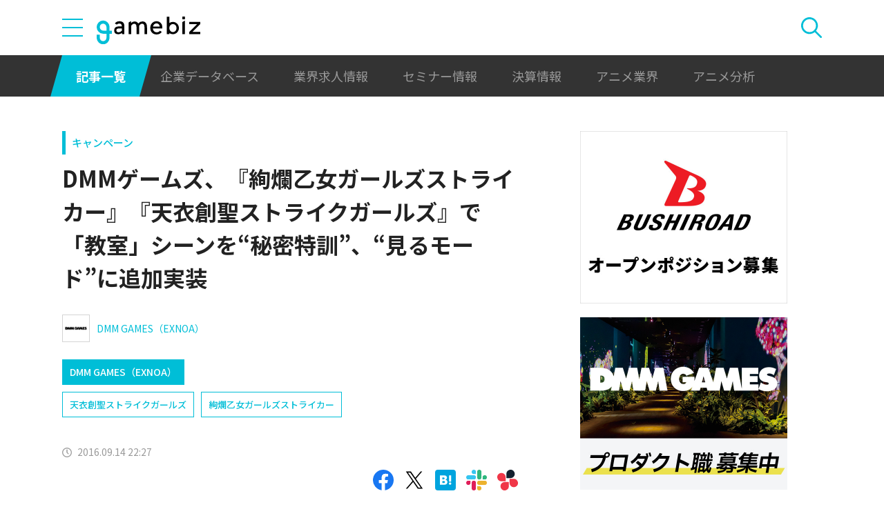

--- FILE ---
content_type: text/html; charset=UTF-8
request_url: https://gamebiz.jp/news/169179
body_size: 13344
content:
<!DOCTYPE html>
<html lang="ja">
<head>
    
    <!-- Google Tag Manager -->
    <script>(function(w,d,s,l,i){w[l]=w[l]||[];w[l].push({'gtm.start':new Date().getTime(),event:'gtm.js'});var f=d.getElementsByTagName(s)[0],j=d.createElement(s),dl=l!='dataLayer'?'&l='+l:'';j.async=true;j.src='https://www.googletagmanager.com/gtm.js?id='+i+dl;f.parentNode.insertBefore(j,f);})(window,document,'script','dataLayer','GTM-MZ9ZXJH');</script>
    <!-- End Google Tag Manager -->
    
<meta charset="utf-8"><meta http-equiv="X-UA-Compatible" content="IE=edge" />
<meta name="viewport" content="width=device-width, initial-scale=1.0, user-scalable=no" />
<title>DMMゲームズ、『絢爛乙女ガールズストライカー』『天衣創聖ストライクガールズ』で「教室」シーンを“秘密特訓”、“見るモード”に追加実装 | gamebiz</title>
<meta name="description" content="DMMゲームズは、『絢爛乙女ガールズストライカー』、『天衣創聖ストライクガールズ』において、本日9月14日に、「教室」シーンを“秘密特訓”および“見るモード”に追加実装することを発表した。また、SSR排出率が超絶アップの特別ガチャ天衣神聖祭では、 前回の天衣極聖祭で好評だったため、 “小麦色のリリム“を含めたオマケ付きでの開催となる。天衣神聖祭11連ガチャ、 および今回限定の4連ガチャには人気投…"/>
<meta name="keywords" content="Social,ゲーム,インフォ,SocialGameInfo,最新情報,人気アプリ,gamebiz,DMMゲームズ、『絢爛乙女ガールズストライカー』『天衣創聖ストライクガールズ』で「教室」シーンを“秘密特訓”、“見るモード”に追加実装"/>
<meta name="viewport" content="width=device-width,initial-scale=1.0,minimum-scale=1.0,user-scalable=no">
<meta name="format-detection" content="telephone=no, email=no, address=no">
<link href="/favicon.ico?1746614308" type="image/x-icon" rel="icon"><link href="/favicon.ico?1746614308" type="image/x-icon" rel="shortcut icon"><link href="/img/apple-touch-icon.png?1746614308" rel="apple-touch-icon-precomposed"><link rel="alternate" type="application/rss+xml" title="gamebiz【ゲームビズ】" href="https://gamebiz.jp/feed.rss" />
<meta property="og:title" content="DMMゲームズ、『絢爛乙女ガールズストライカー』『天衣創聖ストライクガールズ』で「教室」シーンを“秘密特訓”、“見るモード”に追加実装 | gamebiz"/>
<meta property="og:type" content="article"/>
<meta property="og:url" content="https://gamebiz.jp/news/169179"/>
<meta property="og:image" content="https://i3.gamebiz.jp/images/original/183533251357d90c21a975e0025.jpg"/>
<meta property="og:site_name" content="gamebiz【ゲームビズ】"/>
<meta property="og:description" content="DMMゲームズは、『絢爛乙女ガールズストライカー』、『天衣創聖ストライクガールズ』において、本日9月14日に、「教室」シーンを“秘密特訓”および“見るモード”に追加実装することを発表した。また、SSR排出率が超絶アップの特別ガチャ天衣神聖祭では、 前回の天衣極聖祭で好評だったため、 “小麦色のリリム“を含めたオマケ付きでの開催となる。天衣神聖祭11連ガチャ、 および今回限定の4連ガチャには人気投…"/>
<meta name="twitter:card" content="summary_large_image">
<meta name="twitter:site" content="@gamebiznews">
<meta property="fb:app_id" content="374980990488667"/>
<!--[if lte IE 9]><script src="../js/lib/html5shiv-printshiv.min.js"></script><![endif]-->

<link href="/news/169179" rel="canonical">
<link href="//fonts.googleapis.com/css?family=Montserrat:400,700" rel="stylesheet">
<link rel="stylesheet" href="https://cdnjs.cloudflare.com/ajax/libs/tiny-slider/2.9.3/tiny-slider.css"/>
<link rel="stylesheet" href="/css/swiper.min.css?1746613884"><link rel="stylesheet" href="/css/styles.css?1746613928">
</head>
<body class="page--article-detail">    <!-- Google Tag Manager (noscript) -->
<noscript><iframe src="https://www.googletagmanager.com/ns.html?id=GTM-MZ9ZXJH" height="0" width="0" style="display:none;visibility:hidden"></iframe></noscript>
<!-- End Google Tag Manager (noscript) -->
        
<header class="header js-header">
    <div class="container header__utils">
        <button type="button" class="header__open-drawer js-header__open-drawer">
            <span class="header__open-icon icon icon-menu">
                <span class="icon-menu__bar"></span>
                <span class="icon-menu__bar"></span>
                <span class="icon-menu__bar"></span>
            </span>
        </button>
        <div class="header__drawer js-header__drawer" data-overlay-classname="header__drawer-overlay">
    <div class="header__close-drawer-and-title js-header__close-drawer-and-title">
        <h2 class="header__drawer-title title--with-bl">カテゴリから探す</h2>
        <button type="button" class="header__close-drawer js-header__close-drawer">
            <span class="header__close-icon icon icon-close"></span>
        </button>
    </div>
    <div class="header__category-container--scrollable js-header__category-container">
                                <figure class="list-section header__category-group category-group">
                                <figcaption>
                    <h3 class="list-section__title header__category-group__name category-group__name">
                        企業動向                    </h3>
                </figcaption>
                                <ul class="header__category-list category-list">
                                            <li class="header__category-list__item category-list__item">
                            <a href="/news/category/1" class="header__category-list__link category-list__link">決算情報</a>                        </li>
                                            <li class="header__category-list__item category-list__item">
                            <a href="/news/category/47" class="header__category-list__link category-list__link">ファイナンス</a>                        </li>
                                            <li class="header__category-list__item category-list__item">
                            <a href="/news/category/42" class="header__category-list__link category-list__link">法務</a>                        </li>
                                            <li class="header__category-list__item category-list__item">
                            <a href="/news/category/12" class="header__category-list__link category-list__link">調査資料</a>                        </li>
                                            <li class="header__category-list__item category-list__item">
                            <a href="/news/category/11" class="header__category-list__link category-list__link">人事</a>                        </li>
                                            <li class="header__category-list__item category-list__item">
                            <a href="/news/category/8" class="header__category-list__link category-list__link">業界ニュース</a>                        </li>
                                    </ul>
            </figure>
                                            <figure class="list-section header__category-group category-group">
                                <figcaption>
                    <h3 class="list-section__title header__category-group__name category-group__name">
                        ゲーム動向                    </h3>
                </figcaption>
                                <ul class="header__category-list category-list">
                                            <li class="header__category-list__item category-list__item">
                            <a href="/news/category/5" class="header__category-list__link category-list__link">新作ゲーム</a>                        </li>
                                            <li class="header__category-list__item category-list__item">
                            <a href="/news/category/22" class="header__category-list__link category-list__link">サービス終了</a>                        </li>
                                            <li class="header__category-list__item category-list__item">
                            <a href="/news/category/13" class="header__category-list__link category-list__link">海外市場</a>                        </li>
                                            <li class="header__category-list__item category-list__item">
                            <a href="/news/category/9" class="header__category-list__link category-list__link">事前登録</a>                        </li>
                                            <li class="header__category-list__item category-list__item">
                            <a href="/news/category/2" class="header__category-list__link category-list__link">ランキング</a>                        </li>
                                            <li class="header__category-list__item category-list__item">
                            <a href="/news/category/4" class="header__category-list__link category-list__link">キャンペーン</a>                        </li>
                                            <li class="header__category-list__item category-list__item">
                            <a href="/news/category/10" class="header__category-list__link category-list__link">イベント</a>                        </li>
                                            <li class="header__category-list__item category-list__item">
                            <a href="/news/category/45" class="header__category-list__link category-list__link">アナログ/グッズ</a>                        </li>
                                    </ul>
            </figure>
                                            <figure class="list-section header__category-group category-group">
                                <figcaption>
                    <h3 class="list-section__title header__category-group__name category-group__name">
                        AnimeRecorder                    </h3>
                </figcaption>
                                <ul class="header__category-list category-list">
                                            <li class="header__category-list__item category-list__item">
                            <a href="/news/category/101" class="header__category-list__link category-list__link">アニメ情報</a>                        </li>
                                            <li class="header__category-list__item category-list__item">
                            <a href="/news/category/100" class="header__category-list__link category-list__link">アニメ業界</a>                        </li>
                                    </ul>
            </figure>
                                            <figure class="list-section header__category-group category-group">
                                <figcaption>
                    <h3 class="list-section__title header__category-group__name category-group__name">
                        特集                    </h3>
                </figcaption>
                                <ul class="header__category-list category-list">
                                            <li class="header__category-list__item category-list__item">
                            <a href="/news/category/3" class="header__category-list__link category-list__link">インタビュー</a>                        </li>
                                            <li class="header__category-list__item category-list__item">
                            <a href="/news/category/46" class="header__category-list__link category-list__link">BLC/NFT/メタバース</a>                        </li>
                                            <li class="header__category-list__item category-list__item">
                            <a href="/news/category/18" class="header__category-list__link category-list__link">tech</a>                        </li>
                                            <li class="header__category-list__item category-list__item">
                            <a href="/news/category/17" class="header__category-list__link category-list__link">マーケティング</a>                        </li>
                                            <li class="header__category-list__item category-list__item">
                            <a href="/news/category/7" class="header__category-list__link category-list__link">セミナー</a>                        </li>
                                    </ul>
            </figure>
                                            <figure class="list-section header__category-group category-group">
                                <ul class="header__category-list category-list">
                                            <li class="header__category-list__item category-list__item">
                            <a href="/news/category/20" class="header__category-list__link category-list__link">おはようgamebiz</a>                        </li>
                                    </ul>
            </figure>
                            <figure class="list-section header__category-group category-group">
            <ul class="header__category-list category-list">
                <li class="header__category-list__item category-list__item category-list__item--all-articles">
                    <a href="/news" class="header__category-list__link category-list__link">すべての記事を見る</a>                </li>
            </ul>
        </figure>
    </div>
</div>
        <div class="header__logo-container">
            <a href="/" class="header__logo"><img src="/img/logo.svg?1746614308" class="header__logo__image" alt="gamebiz"></a>        </div>
        <div class="header__search js-header__search">
            <div class="header__toggle-search">
                <button type="button" class="header__open-search js-header__open-search">
                    <span class="header__open-search__icon icon icon-search"></span>
                </button>
                <button type="button" class="header__close-search js-header__close-search">
                    <span class="icon icon-close header__close-search__icon"></span>
                </button>
            </div>
            
<form method="get" accept-charset="utf-8" id="headerSearchForm" class="header__search-form" action="/news/search">    <div class="header__search-form__inner">
        <select name="search_category" id="headerSearchSelectCategory" class="header__select-category"><option value="">すべての記事を見る</option><optgroup label="企業動向"><option value="1">決算情報</option><option value="47">ファイナンス</option><option value="42">法務</option><option value="12">調査資料</option><option value="11">人事</option><option value="8">業界ニュース</option></optgroup><optgroup label="ゲーム動向"><option value="5">新作ゲーム</option><option value="22">サービス終了</option><option value="13">海外市場</option><option value="9">事前登録</option><option value="2">ランキング</option><option value="4">キャンペーン</option><option value="10">イベント</option><option value="45">アナログ/グッズ</option></optgroup><optgroup label="AnimeRecorder"><option value="101">アニメ情報</option><option value="100">アニメ業界</option></optgroup><optgroup label="特集"><option value="3">インタビュー</option><option value="46">BLC/NFT/メタバース</option><option value="18">tech</option><option value="17">マーケティング</option><option value="7">セミナー</option></optgroup><option value="20">おはようgamebiz</option></select>        <div class="form-control form-control--button"><button type="button" class="header__open-category-list-modal submit-button btn btn--color-primary" data-micromodal-trigger="modal--select-category">カテゴリ選択<div class="icon icon-plus"></div></button></div>        <input type="text" name="keyword" autocomplete="off" class="header__search-input" placeholder="キーワード検索" id="keyword" aria-label="キーワード検索">        <div class="form-control form-control--button"><button type="submit" class="header__search-submit btn btn--color-text"><span class="header__search-submit__icon icon icon-search--white"></span>検索</button></div>    </div>
</form>            
<div id="modal--select-category" class="modal" aria-hidden="true">
    <div class="modal__overlay overlay" tabindex="-1" data-micromodal-close>
        <div class="modal__container" role="dialog" aria-modal="true" aria-labelledby="modal--select-category__title">
            <header class="modal__header">
                <h2 id="modal--select-category__title" class="title--with-bl">
                    カテゴリ選択
                </h2>
                <button class="modal__close" aria-label="Close modal" data-micromodal-close>
                    <span class="modal__close__icon icon icon-close"></span>
                </button>
            </header>
            <div class="modal__content" id="modal--select-category__content">
                                    <figure class="list-section select-category__category-group category-group">
                        <figcaption>
                            <h3 class="list-section__title select-category__category-group__name category-group__name">
                                企業動向                            </h3>
                        </figcaption>
                        <ul class="select-category__category-list category-list">
                                                            <li class="select-category__category-list__item category-list__item">
                                    <a href="javascript:;" class="select-category__category-list__link category-list__link js-modal-link-select-category" data-id="1">決算情報</a>                                </li>
                                                            <li class="select-category__category-list__item category-list__item">
                                    <a href="javascript:;" class="select-category__category-list__link category-list__link js-modal-link-select-category" data-id="47">ファイナンス</a>                                </li>
                                                            <li class="select-category__category-list__item category-list__item">
                                    <a href="javascript:;" class="select-category__category-list__link category-list__link js-modal-link-select-category" data-id="42">法務</a>                                </li>
                                                            <li class="select-category__category-list__item category-list__item">
                                    <a href="javascript:;" class="select-category__category-list__link category-list__link js-modal-link-select-category" data-id="12">調査資料</a>                                </li>
                                                            <li class="select-category__category-list__item category-list__item">
                                    <a href="javascript:;" class="select-category__category-list__link category-list__link js-modal-link-select-category" data-id="11">人事</a>                                </li>
                                                            <li class="select-category__category-list__item category-list__item">
                                    <a href="javascript:;" class="select-category__category-list__link category-list__link js-modal-link-select-category" data-id="8">業界ニュース</a>                                </li>
                                                    </ul>
                    </figure>
                                    <figure class="list-section select-category__category-group category-group">
                        <figcaption>
                            <h3 class="list-section__title select-category__category-group__name category-group__name">
                                ゲーム動向                            </h3>
                        </figcaption>
                        <ul class="select-category__category-list category-list">
                                                            <li class="select-category__category-list__item category-list__item">
                                    <a href="javascript:;" class="select-category__category-list__link category-list__link js-modal-link-select-category" data-id="5">新作ゲーム</a>                                </li>
                                                            <li class="select-category__category-list__item category-list__item">
                                    <a href="javascript:;" class="select-category__category-list__link category-list__link js-modal-link-select-category" data-id="22">サービス終了</a>                                </li>
                                                            <li class="select-category__category-list__item category-list__item">
                                    <a href="javascript:;" class="select-category__category-list__link category-list__link js-modal-link-select-category" data-id="13">海外市場</a>                                </li>
                                                            <li class="select-category__category-list__item category-list__item">
                                    <a href="javascript:;" class="select-category__category-list__link category-list__link js-modal-link-select-category" data-id="9">事前登録</a>                                </li>
                                                            <li class="select-category__category-list__item category-list__item">
                                    <a href="javascript:;" class="select-category__category-list__link category-list__link js-modal-link-select-category" data-id="2">ランキング</a>                                </li>
                                                            <li class="select-category__category-list__item category-list__item">
                                    <a href="javascript:;" class="select-category__category-list__link category-list__link js-modal-link-select-category" data-id="4">キャンペーン</a>                                </li>
                                                            <li class="select-category__category-list__item category-list__item">
                                    <a href="javascript:;" class="select-category__category-list__link category-list__link js-modal-link-select-category" data-id="10">イベント</a>                                </li>
                                                            <li class="select-category__category-list__item category-list__item">
                                    <a href="javascript:;" class="select-category__category-list__link category-list__link js-modal-link-select-category" data-id="45">アナログ/グッズ</a>                                </li>
                                                    </ul>
                    </figure>
                                    <figure class="list-section select-category__category-group category-group">
                        <figcaption>
                            <h3 class="list-section__title select-category__category-group__name category-group__name">
                                AnimeRecorder                            </h3>
                        </figcaption>
                        <ul class="select-category__category-list category-list">
                                                            <li class="select-category__category-list__item category-list__item">
                                    <a href="javascript:;" class="select-category__category-list__link category-list__link js-modal-link-select-category" data-id="101">アニメ情報</a>                                </li>
                                                            <li class="select-category__category-list__item category-list__item">
                                    <a href="javascript:;" class="select-category__category-list__link category-list__link js-modal-link-select-category" data-id="100">アニメ業界</a>                                </li>
                                                    </ul>
                    </figure>
                                    <figure class="list-section select-category__category-group category-group">
                        <figcaption>
                            <h3 class="list-section__title select-category__category-group__name category-group__name">
                                特集                            </h3>
                        </figcaption>
                        <ul class="select-category__category-list category-list">
                                                            <li class="select-category__category-list__item category-list__item">
                                    <a href="javascript:;" class="select-category__category-list__link category-list__link js-modal-link-select-category" data-id="3">インタビュー</a>                                </li>
                                                            <li class="select-category__category-list__item category-list__item">
                                    <a href="javascript:;" class="select-category__category-list__link category-list__link js-modal-link-select-category" data-id="46">BLC/NFT/メタバース</a>                                </li>
                                                            <li class="select-category__category-list__item category-list__item">
                                    <a href="javascript:;" class="select-category__category-list__link category-list__link js-modal-link-select-category" data-id="18">tech</a>                                </li>
                                                            <li class="select-category__category-list__item category-list__item">
                                    <a href="javascript:;" class="select-category__category-list__link category-list__link js-modal-link-select-category" data-id="17">マーケティング</a>                                </li>
                                                            <li class="select-category__category-list__item category-list__item">
                                    <a href="javascript:;" class="select-category__category-list__link category-list__link js-modal-link-select-category" data-id="7">セミナー</a>                                </li>
                                                    </ul>
                    </figure>
                                    <figure class="list-section select-category__category-group category-group">
                        <figcaption>
                            <h3 class="list-section__title select-category__category-group__name category-group__name">
                                                            </h3>
                        </figcaption>
                        <ul class="select-category__category-list category-list">
                                                            <li class="select-category__category-list__item category-list__item">
                                    <a href="javascript:;" class="select-category__category-list__link category-list__link js-modal-link-select-category" data-id="20">おはようgamebiz</a>                                </li>
                                                    </ul>
                    </figure>
                                <figure class="list-section select-category__category-group category-group">
                    <ul class="select-category__category-list category-list">
                        <li class="select-category__category-list__item category-list__item category-list__item--all-articles">
                            <a href="javascript:;" class="select-category__category-list__link category-list__link js-modal-link-select-category">すべての記事を見る</a>                        </li>
                    </ul>
                </figure>
            </div>
        </div>
    </div>
</div>
        </div>
    </div>
    <nav class="header__nav">
        <div class="header__nav__container container">
            <a href="/news" class="header__nav__link is-current">記事一覧</a>            <a href="/companies" class="header__nav__link">企業データベース</a>            <a href="/jobs" class="header__nav__link">業界求人情報</a>            <a href="/seminars" class="header__nav__link">セミナー情報</a>            <a href="/news/category/1" class="header__nav__link">決算情報</a>            <a href="/news/category/100" class="header__nav__link">アニメ業界</a>            <a href="/news/tag/23237" class="header__nav__link">アニメ分析</a>        </div>
    </nav>
</header>
    
<main class="main">
    <div class="main__contents js-main__contents">
        <div class="container main__contents__container">
            <div class="page-contents js-page-contents">
                <div class="page-contents__inner">
                    
    <div class="ad ad--gold ad--side-gold--sp" data-ad-side-gold-sp></div>
                    <article class="article">
                        <div class="article__header">
                            <div class="bg-video__box">
                                <div class="bg-video__box__inner">
                                                                        <div class="article__category">
                                        <a href="/news/category/4">キャンペーン</a>                                    </div>
                                                                        <h1 class="article__title">
                                        DMMゲームズ、『絢爛乙女ガールズストライカー』『天衣創聖ストライクガールズ』で「教室」シーンを“秘密特訓”、“見るモード”に追加実装                                    </h1>
                                </div>
                            </div>
                            <div class="bg-video__box bg-video__box--ad--external bg-video__box--bg bg-video__box--padding--s bg-video__box--margin--s">
                                <div class="bg-video__box__inner">
                                    <div class="ad ad--external" data-ad='{"area_category":"google-ad","area":"sp-article-detail"}'></div>
                                </div>
                            </div>
                            
<div class="article__companies">
    <div class="bg-video__box bg-video__box--company-list bg-video__box--bg bg-video__box--padding--s bg-video__box--margin--s">
        <div class="bg-video__box__inner">
            <ul class="company-list">
                                <li class="company-list__item">
                    <a href="/companies/4019" class="company-list__link">
                        <div class="company-list__image media-container">
                            <div class="media-inner">
                                <img src="https://i3.gamebiz.jp/media/55e0f7e5-de75-4bd3-801d-a1f918e43768.jpg" class="media-image" onerror="this.onerror = null;this.src=&quot;/img/no-image-company.png?1746614308&quot;" alt="">                            </div>
                        </div>
                        <div class="company-list__name">
                            DMM GAMES（EXNOA）                        </div>
                    </a>
                </li>
                            </ul>
        </div>
    </div>
    <div class="bg-video__box">
        <div class="bg-video__box__inner">
            <ul class="company-list company-list--block-link">
                                <li class="company-list__item">
                    <a href="/companies/4019#articles" class="company-list__link">
                        <div class="company-list__image media-container">
                            <div class="media-inner">
                                <img src="https://i3.gamebiz.jp/media/55e0f7e5-de75-4bd3-801d-a1f918e43768.jpg" class="media-image" onerror="this.onerror = null;this.src=&quot;/img/no-image-company.png?1746614308&quot;" alt="">                            </div>
                        </div>
                        <div class="company-list__name">
                            DMM GAMES（EXNOA）                        </div>
                    </a>
                </li>
                            </ul>
        </div>
    </div>
</div>
                            <div class="bg-video__box">
                                <div class="bg-video__box__inner">
                                    <div class="article__tags">
                                        
<ul class="tag-list">
        <li class="tag-list__item">
        <a href="/news/tag/9655" class="tag-list__link tag">天衣創聖ストライクガールズ</a>    </li>
        <li class="tag-list__item">
        <a href="/news/tag/10343" class="tag-list__link tag">絢爛乙女ガールズストライカー</a>    </li>
    </ul>
                                    </div>
                                </div>
                            </div>
                            <div class="bg-video__box">
                                <div class="bg-video__box__inner">
                                    <div class="author-and-published-at">
                                                                                                                            <div class="article__published-at">
                                                <span class="article__published-at__icon icon icon-clock"></span>
                                                2016.09.14 22:27                                            </div>
                                                                            </div>
                                </div>
                            </div>
                            <div class="bg-video__box">
                                <div class="bg-video__box__inner">
                                    <div class="share-sns">
    <a href="https://www.facebook.com/share.php?u=https%3A%2F%2Fgamebiz.jp%2Fnews%2F169179" class="share-sns__link" target="_blank"><span class="icon icon-facebook"></a>    <a href="https://twitter.com/" class="share-sns__link" target="_blank" onclick="window.open(&#039;https://twitter.com/intent/tweet?text=DMM%E3%82%B2%E3%83%BC%E3%83%A0%E3%82%BA%E3%80%81%E3%80%8E%E7%B5%A2%E7%88%9B%E4%B9%99%E5%A5%B3%E3%82%AC%E3%83%BC%E3%83%AB%E3%82%BA%E3%82%B9%E3%83%88%E3%83%A9%E3%82%A4%E3%82%AB%E3%83%BC%E3%80%8F%E3%80%8E%E5%A4%A9%E8%A1%A3%E5%89%B5%E8%81%96%E3%82%B9%E3%83%88%E3%83%A9%E3%82%A4%E3%82%AF%E3%82%AC%E3%83%BC%E3%83%AB%E3%82%BA%E3%80%8F%E3%81%A7%E3%80%8C%E6%95%99%E5%AE%A4%E3%80%8D%E3%82%B7%E3%83%BC%E3%83%B3%E3%82%92%E2%80%9C%E7%A7%98%E5%AF%86%E7%89%B9%E8%A8%93%E2%80%9D%E3%80%81%E2%80%9C%E8%A6%8B%E3%82%8B%E3%83%A2%E3%83%BC%E3%83%89%E2%80%9D%E3%81%AB%E8%BF%BD%E5%8A%A0%E5%AE%9F%E8%A3%85%0Ahttps%3A%2F%2Fgamebiz.jp%2Fnews%2F169179&#039;,
                       &#039;tweetwindow&#039;,
                       &#039;width=550, height=450, personalbar=0, toolbar=0, scrollbars=1, resizable=1&#039;); return false;"><span class="icon icon-X"></a>    <a href="https://b.hatena.ne.jp/add?mode=confirm&amp;url=https%3A%2F%2Fgamebiz.jp%2Fnews%2F169179&amp;title=DMM%E3%82%B2%E3%83%BC%E3%83%A0%E3%82%BA%E3%80%81%E3%80%8E%E7%B5%A2%E7%88%9B%E4%B9%99%E5%A5%B3%E3%82%AC%E3%83%BC%E3%83%AB%E3%82%BA%E3%82%B9%E3%83%88%E3%83%A9%E3%82%A4%E3%82%AB%E3%83%BC%E3%80%8F%E3%80%8E%E5%A4%A9%E8%A1%A3%E5%89%B5%E8%81%96%E3%82%B9%E3%83%88%E3%83%A9%E3%82%A4%E3%82%AF%E3%82%AC%E3%83%BC%E3%83%AB%E3%82%BA%E3%80%8F%E3%81%A7%E3%80%8C%E6%95%99%E5%AE%A4%E3%80%8D%E3%82%B7%E3%83%BC%E3%83%B3%E3%82%92%E2%80%9C%E7%A7%98%E5%AF%86%E7%89%B9%E8%A8%93%E2%80%9D%E3%80%81%E2%80%9C%E8%A6%8B%E3%82%8B%E3%83%A2%E3%83%BC%E3%83%89%E2%80%9D%E3%81%AB%E8%BF%BD%E5%8A%A0%E5%AE%9F%E8%A3%85" class="share-sns__link" target="_blank"><span class="icon icon-hatena"></a>    <a href="https://gamebiz.jp/slack/authorize?url=https%3A%2F%2Fgamebiz.jp%2Fnews%2F169179&amp;title=DMM%E3%82%B2%E3%83%BC%E3%83%A0%E3%82%BA%E3%80%81%E3%80%8E%E7%B5%A2%E7%88%9B%E4%B9%99%E5%A5%B3%E3%82%AC%E3%83%BC%E3%83%AB%E3%82%BA%E3%82%B9%E3%83%88%E3%83%A9%E3%82%A4%E3%82%AB%E3%83%BC%E3%80%8F%E3%80%8E%E5%A4%A9%E8%A1%A3%E5%89%B5%E8%81%96%E3%82%B9%E3%83%88%E3%83%A9%E3%82%A4%E3%82%AF%E3%82%AC%E3%83%BC%E3%83%AB%E3%82%BA%E3%80%8F%E3%81%A7%E3%80%8C%E6%95%99%E5%AE%A4%E3%80%8D%E3%82%B7%E3%83%BC%E3%83%B3%E3%82%92%E2%80%9C%E7%A7%98%E5%AF%86%E7%89%B9%E8%A8%93%E2%80%9D%E3%80%81%E2%80%9C%E8%A6%8B%E3%82%8B%E3%83%A2%E3%83%BC%E3%83%89%E2%80%9D%E3%81%AB%E8%BF%BD%E5%8A%A0%E5%AE%9F%E8%A3%85" class="share-sns__link" target="_blank"><span class="icon icon-slack"></a>    <a href="https://gamebiz.jp/chatwork/authorize?url=https%253A%252F%252Fgamebiz.jp%252Fnews%252F169179&amp;title=DMM%25E3%2582%25B2%25E3%2583%25BC%25E3%2583%25A0%25E3%2582%25BA%25E3%2580%2581%25E3%2580%258E%25E7%25B5%25A2%25E7%2588%259B%25E4%25B9%2599%25E5%25A5%25B3%25E3%2582%25AC%25E3%2583%25BC%25E3%2583%25AB%25E3%2582%25BA%25E3%2582%25B9%25E3%2583%2588%25E3%2583%25A9%25E3%2582%25A4%25E3%2582%25AB%25E3%2583%25BC%25E3%2580%258F%25E3%2580%258E%25E5%25A4%25A9%25E8%25A1%25A3%25E5%2589%25B5%25E8%2581%2596%25E3%2582%25B9%25E3%2583%2588%25E3%2583%25A9%25E3%2582%25A4%25E3%2582%25AF%25E3%2582%25AC%25E3%2583%25BC%25E3%2583%25AB%25E3%2582%25BA%25E3%2580%258F%25E3%2581%25A7%25E3%2580%258C%25E6%2595%2599%25E5%25AE%25A4%25E3%2580%258D%25E3%2582%25B7%25E3%2583%25BC%25E3%2583%25B3%25E3%2582%2592%25E2%2580%259C%25E7%25A7%2598%25E5%25AF%2586%25E7%2589%25B9%25E8%25A8%2593%25E2%2580%259D%25E3%2580%2581%25E2%2580%259C%25E8%25A6%258B%25E3%2582%258B%25E3%2583%25A2%25E3%2583%25BC%25E3%2583%2589%25E2%2580%259D%25E3%2581%25AB%25E8%25BF%25BD%25E5%258A%25A0%25E5%25AE%259F%25E8%25A3%2585" class="share-sns__link" target="_blank"><span class="icon icon-chatworks"></a></div>
                                </div>
                            </div>
                        </div>
                        <div class="bg-video__box bg-video__box--bg bg-video__box--margin--s--top bg-video__box--padding--s--top">
                            <div class="bg-video__box__inner">
                                <div class="article__body">
                                    <div class="article__featured-image"></div>
                                    <!-- TODO: [data-content="blogparts"] つける -->
                                    <div class="article__body-text" data-content="blogparts">
                                        DMMゲームズは、<span style="font-size:13.3333px">『絢爛乙女ガールズストライカー』、『天衣創聖ストライクガールズ』</span>において、本日9月14日に、「教室」シーンを&ldquo;秘密特訓&rdquo;および&ldquo;見るモード&rdquo;に追加実装することを発表した。<br />
<br />
また、SSR排出率が超絶アップの特別ガチャ天衣神聖祭では、 前回の天衣極聖祭で好評だったため、 &ldquo;小麦色のリリム&ldquo;を含めたオマケ付きでの開催となる。天衣神聖祭11連ガチャ、 および今回限定の4連ガチャには人気投票の上位5人限定で日焼けメンバーの新SSR天衣「小麦色のリリム」を含む豪華おまけ付きでの開催。<br />
<br />
あわせて9月15日から秋パジャマの新SSR天衣「夜ふかしプリマ」が入手可能な降臨イベント開催、 さらに9月17日からはシルバーウィーク特別ログインボーナスを1週間限定でプレゼントするSWキャンペーンを開催する。<br />
<br />
&nbsp;<br />
&nbsp;＜以下、プレスリリースより＞<br />
<br />
<strong>1） 9 / 14 ( 水 ) 教室シーン追加＝解放アイテムもログインされた全員にプレゼント！&nbsp;</strong><br />
9月14日(水)、 秘密特訓、 および見るモードに新シーン「教室」が新ボイスとあわせ追加されます。 秘密特訓で「教室」シーンを開放することで、 見るモードでも教室が追加される仕様となり、 今回は期間中にログインされた全プレイヤーに教室解放アイテム（1体分）をプレゼントさせていただきます。<br />
<br />
<img data-lazyload="delay" data-src="https://i3.gamebiz.jp/images/original/183533251357d90c21a975e0025.jpg" style="height:415px; width:650px" /><br />
<br />
<strong>2） 9 / 15 ( 木 ) ～新SSR天衣「夜ふかしプリマ」が無料で入手可能な降臨イベント開催 ！&nbsp;</strong><br />
9月15日(木)～新SSR天衣「夜ふかしプリマ」が入手可能な降臨イベントを開催！涼し気な秋が近づく新作パジャマをお楽しみ下さい。<br />
<br />
<img data-lazyload="delay" data-src="https://i3.gamebiz.jp/images/original/127473685157d90c264c7af0025.jpg" /><br />
<br />
<strong>3） 9 / 16 ( 金 ) ～今回の天衣神聖祭限定の特別開催＝豪華おまけ付きで開催！&nbsp;</strong><br />
9月16日(金)、 11連はSR天衣確定の上、 SSR排出率が超絶アップの天衣神聖祭は、 前回の天衣極聖祭で好評だった「小麦色のリリム」などのおまけ付きで特別開催します。 480円のポイントガチャ、 および11連ガチャ限定でついてくる豪華おまけには、 7月の人気投票で上位だった5人のメンバーの日焼け跡など、 新SSR天衣も含む豪華おまけとなっています。<br />
<br />
<img data-lazyload="delay" data-src="https://i3.gamebiz.jp/images/original/194237368757d90c2eaf3950025.jpg" style="height:867px; width:650px" /><br />
<br />
<img data-lazyload="delay" data-src="https://i3.gamebiz.jp/images/original/90295281257d90c2a938380025.jpg" /><br />
<br />
<strong>4） 9 / 17 ( 土 ) ～シルバーウィーク特別ログインボーナスをプレゼント！&nbsp;</strong><br />
9月17日(土)から1週間、 最大ダイヤ10個、 および真恋珠1個をプレゼントするSW（シルバーウィーク）特別ログインボーナスを実施させていただきます。 1週間連続でログインするだけで、 ダイヤ10個、 真恋珠1個を入手できるキャンペーンとなっております。&nbsp;<br />
<br />
<br />
※掲載されたキャンペーン、 イベント内容は予告なく変更される場合がございます。&nbsp;<br />
※掲載画像は開発中のものとなります&nbsp;<br />
<br />
<br />
<u><strong><span style="font-size:13.3333px">■『絢爛乙女ガールズストライカー』</span></strong></u><br />
&nbsp;
<p style="text-align:center"><a class="sgi_btn01" href="https://itunes.apple.com/jp/app/xuan-lan-yi-nugaruzusutoraika/id1050521178?l=ja&amp;ls=1&amp;mt=8" target="_blank">絢爛乙女ガールズストライカー</a></p>

<p style="text-align:center"><a class="sgi_btn01" href="http://www.dmm.com/netgame_s/strikegirls/" target="_blank">天衣創聖ストライクガールズ</a></p>

<p style="text-align:center"><a class="sgi_btn01" href="http://www.dmm.co.jp/netgame_s/strikegirls-ex/" target="_blank">天衣創聖ストライクガールズエクスタシオ</a></p>

<p style="text-align:center"><a class="sgi_btn01" href="https://play.google.com/store/apps/details?id=com.dmm.games.striker" target="_blank">Google Play</a></p>
<span style="font-size:13.3333px">Published by(c)DMMゲームズ</span><br />
<span style="font-size:13.3333px">Copyright (c) DMMゲームズ Development by qoooh inc.</span><br />
&nbsp;                                    </div>
                                </div>
                            </div>
                        </div>
                        <div class="article__footer">
                            <div class="bg-video__box bg-video__box--bg bg-video__box--margin--s--bottom bg-video__box--padding--s--bottom">
                                <div class="bg-video__box__inner">
                                    <div class="share-sns">
    <a href="https://www.facebook.com/share.php?u=https%3A%2F%2Fgamebiz.jp%2Fnews%2F169179" class="share-sns__link" target="_blank"><span class="icon icon-facebook"></a>    <a href="https://twitter.com/" class="share-sns__link" target="_blank" onclick="window.open(&#039;https://twitter.com/intent/tweet?text=DMM%E3%82%B2%E3%83%BC%E3%83%A0%E3%82%BA%E3%80%81%E3%80%8E%E7%B5%A2%E7%88%9B%E4%B9%99%E5%A5%B3%E3%82%AC%E3%83%BC%E3%83%AB%E3%82%BA%E3%82%B9%E3%83%88%E3%83%A9%E3%82%A4%E3%82%AB%E3%83%BC%E3%80%8F%E3%80%8E%E5%A4%A9%E8%A1%A3%E5%89%B5%E8%81%96%E3%82%B9%E3%83%88%E3%83%A9%E3%82%A4%E3%82%AF%E3%82%AC%E3%83%BC%E3%83%AB%E3%82%BA%E3%80%8F%E3%81%A7%E3%80%8C%E6%95%99%E5%AE%A4%E3%80%8D%E3%82%B7%E3%83%BC%E3%83%B3%E3%82%92%E2%80%9C%E7%A7%98%E5%AF%86%E7%89%B9%E8%A8%93%E2%80%9D%E3%80%81%E2%80%9C%E8%A6%8B%E3%82%8B%E3%83%A2%E3%83%BC%E3%83%89%E2%80%9D%E3%81%AB%E8%BF%BD%E5%8A%A0%E5%AE%9F%E8%A3%85%0Ahttps%3A%2F%2Fgamebiz.jp%2Fnews%2F169179&#039;,
                       &#039;tweetwindow&#039;,
                       &#039;width=550, height=450, personalbar=0, toolbar=0, scrollbars=1, resizable=1&#039;); return false;"><span class="icon icon-X"></a>    <a href="https://b.hatena.ne.jp/add?mode=confirm&amp;url=https%3A%2F%2Fgamebiz.jp%2Fnews%2F169179&amp;title=DMM%E3%82%B2%E3%83%BC%E3%83%A0%E3%82%BA%E3%80%81%E3%80%8E%E7%B5%A2%E7%88%9B%E4%B9%99%E5%A5%B3%E3%82%AC%E3%83%BC%E3%83%AB%E3%82%BA%E3%82%B9%E3%83%88%E3%83%A9%E3%82%A4%E3%82%AB%E3%83%BC%E3%80%8F%E3%80%8E%E5%A4%A9%E8%A1%A3%E5%89%B5%E8%81%96%E3%82%B9%E3%83%88%E3%83%A9%E3%82%A4%E3%82%AF%E3%82%AC%E3%83%BC%E3%83%AB%E3%82%BA%E3%80%8F%E3%81%A7%E3%80%8C%E6%95%99%E5%AE%A4%E3%80%8D%E3%82%B7%E3%83%BC%E3%83%B3%E3%82%92%E2%80%9C%E7%A7%98%E5%AF%86%E7%89%B9%E8%A8%93%E2%80%9D%E3%80%81%E2%80%9C%E8%A6%8B%E3%82%8B%E3%83%A2%E3%83%BC%E3%83%89%E2%80%9D%E3%81%AB%E8%BF%BD%E5%8A%A0%E5%AE%9F%E8%A3%85" class="share-sns__link" target="_blank"><span class="icon icon-hatena"></a>    <a href="https://gamebiz.jp/slack/authorize?url=https%3A%2F%2Fgamebiz.jp%2Fnews%2F169179&amp;title=DMM%E3%82%B2%E3%83%BC%E3%83%A0%E3%82%BA%E3%80%81%E3%80%8E%E7%B5%A2%E7%88%9B%E4%B9%99%E5%A5%B3%E3%82%AC%E3%83%BC%E3%83%AB%E3%82%BA%E3%82%B9%E3%83%88%E3%83%A9%E3%82%A4%E3%82%AB%E3%83%BC%E3%80%8F%E3%80%8E%E5%A4%A9%E8%A1%A3%E5%89%B5%E8%81%96%E3%82%B9%E3%83%88%E3%83%A9%E3%82%A4%E3%82%AF%E3%82%AC%E3%83%BC%E3%83%AB%E3%82%BA%E3%80%8F%E3%81%A7%E3%80%8C%E6%95%99%E5%AE%A4%E3%80%8D%E3%82%B7%E3%83%BC%E3%83%B3%E3%82%92%E2%80%9C%E7%A7%98%E5%AF%86%E7%89%B9%E8%A8%93%E2%80%9D%E3%80%81%E2%80%9C%E8%A6%8B%E3%82%8B%E3%83%A2%E3%83%BC%E3%83%89%E2%80%9D%E3%81%AB%E8%BF%BD%E5%8A%A0%E5%AE%9F%E8%A3%85" class="share-sns__link" target="_blank"><span class="icon icon-slack"></a>    <a href="https://gamebiz.jp/chatwork/authorize?url=https%253A%252F%252Fgamebiz.jp%252Fnews%252F169179&amp;title=DMM%25E3%2582%25B2%25E3%2583%25BC%25E3%2583%25A0%25E3%2582%25BA%25E3%2580%2581%25E3%2580%258E%25E7%25B5%25A2%25E7%2588%259B%25E4%25B9%2599%25E5%25A5%25B3%25E3%2582%25AC%25E3%2583%25BC%25E3%2583%25AB%25E3%2582%25BA%25E3%2582%25B9%25E3%2583%2588%25E3%2583%25A9%25E3%2582%25A4%25E3%2582%25AB%25E3%2583%25BC%25E3%2580%258F%25E3%2580%258E%25E5%25A4%25A9%25E8%25A1%25A3%25E5%2589%25B5%25E8%2581%2596%25E3%2582%25B9%25E3%2583%2588%25E3%2583%25A9%25E3%2582%25A4%25E3%2582%25AF%25E3%2582%25AC%25E3%2583%25BC%25E3%2583%25AB%25E3%2582%25BA%25E3%2580%258F%25E3%2581%25A7%25E3%2580%258C%25E6%2595%2599%25E5%25AE%25A4%25E3%2580%258D%25E3%2582%25B7%25E3%2583%25BC%25E3%2583%25B3%25E3%2582%2592%25E2%2580%259C%25E7%25A7%2598%25E5%25AF%2586%25E7%2589%25B9%25E8%25A8%2593%25E2%2580%259D%25E3%2580%2581%25E2%2580%259C%25E8%25A6%258B%25E3%2582%258B%25E3%2583%25A2%25E3%2583%25BC%25E3%2583%2589%25E2%2580%259D%25E3%2581%25AB%25E8%25BF%25BD%25E5%258A%25A0%25E5%25AE%259F%25E8%25A3%2585" class="share-sns__link" target="_blank"><span class="icon icon-chatworks"></a></div>
                                </div>
                            </div>
                                                                                                                <div class="bg-video__box bg-video__box--bg bg-video__box--articles bg-video__box--padding--s bg-video__box--margin--s--bottom">
                                <div class="bg-video__box__inner">
                                                                        <div class="category-article-links">
                                        <h3 class="secondary-title">キャンペーン</h3>
                                        <div class="articles__scrollbox">
                                                                                            <div class="article article--vertical">
                                                    <a href="/news/419379" class="article__link">
    <div class="article__image media-container">
        <div class="media-inner">
            <img data-src="https://i3.gamebiz.jp/media/46824561-a080-41aa-9431-f14ec748286f.jpg" class="media-image" onerror="this.onerror = null;this.data-src=&quot;/img/no-image-default.png?1746614308&quot;" data-object-fit="contain" data-lazyload="delay" alt="">        </div>
    </div>
    <div class="article__meta">
                <h3 class="article__title">
            Cygames、『ウマ娘 プリティーダービー』で新たな育成ウマ娘「キセキ」が登場するピックアップガチャを1月19日12時より開催        </h3>
                <div class="article__published-at">
            <span class="article__published-at__icon icon icon-clock"></span>
            2026.01.19 00:33        </div>
            </div>
</a>
                                                </div>
                                                                                            <div class="article article--vertical">
                                                    <a href="/news/419351" class="article__link">
    <div class="article__image media-container">
        <div class="media-inner">
            <img data-src="https://i3.gamebiz.jp/media/204f2c51-a915-40a6-9d0d-4fc265f34f93.jpg" class="media-image" onerror="this.onerror = null;this.data-src=&quot;/img/no-image-default.png?1746614308&quot;" data-object-fit="contain" data-lazyload="delay" alt="">        </div>
    </div>
    <div class="article__meta">
                <h3 class="article__title">
            マーベラス、スマホアプリゲーム『ブラウザ三国志 天』に新武将《黄蓋》が登場！　「期間限定お得パック」も販売        </h3>
                <div class="article__published-at">
            <span class="article__published-at__icon icon icon-clock"></span>
            2026.01.16 22:03        </div>
            </div>
</a>
                                                </div>
                                                                                            <div class="article article--vertical">
                                                    <a href="/news/419343" class="article__link">
    <div class="article__image media-container">
        <div class="media-inner">
            <img data-src="https://i3.gamebiz.jp/media/b744cbfe-6460-4f7c-8b96-6bda87afc4db.jpg" class="media-image" onerror="this.onerror = null;this.data-src=&quot;/img/no-image-default.png?1746614308&quot;" data-object-fit="contain" data-lazyload="delay" alt="">        </div>
    </div>
    <div class="article__meta">
                <h3 class="article__title">
            EXNOA、『あやかしランブル！』で新たに期間限定「★5 ウイ」「★5 オオミヤノメ」が登場！　イベント限定装備が手に入る降魔の戦場イベントも開催！        </h3>
                <div class="article__published-at">
            <span class="article__published-at__icon icon icon-clock"></span>
            2026.01.16 21:39        </div>
            </div>
</a>
                                                </div>
                                                                                    </div>
                                        <a href="/news/category/4" class="category-articles__show-all btn btn--color-primary btn--arrow-right">すべて見る</a>                                    </div>
                                                                    </div>
                            </div>
                                                        <div class="bg-video__box bg-video__box--ad--external bg-video__box--bg bg-video__box--padding--s bg-video__box--margin--s">
                                <div class="bg-video__box__inner">
                                    <div class="ad ad--external" data-ad='{"area_category":"google-ad","area":"sp-article-detail"}'></div>
                                </div>
                            </div>
                            
<div class="article__companies">
    <div class="bg-video__box bg-video__box--company-list bg-video__box--bg bg-video__box--padding--s bg-video__box--margin--s">
        <div class="bg-video__box__inner">
            <ul class="company-list">
                                <li class="company-list__item">
                    <a href="/companies/4019" class="company-list__link">
                        <div class="company-list__image media-container">
                            <div class="media-inner">
                                <img src="https://i3.gamebiz.jp/media/55e0f7e5-de75-4bd3-801d-a1f918e43768.jpg" class="media-image" onerror="this.onerror = null;this.src=&quot;/img/no-image-company.png?1746614308&quot;" alt="">                            </div>
                        </div>
                        <div class="company-list__name">
                            DMM GAMES（EXNOA）                        </div>
                    </a>
                </li>
                            </ul>
        </div>
    </div>
    <div class="bg-video__box">
        <div class="bg-video__box__inner">
            <ul class="company-list company-list--block-link">
                                <li class="company-list__item">
                    <a href="/companies/4019#articles" class="company-list__link">
                        <div class="company-list__image media-container">
                            <div class="media-inner">
                                <img src="https://i3.gamebiz.jp/media/55e0f7e5-de75-4bd3-801d-a1f918e43768.jpg" class="media-image" onerror="this.onerror = null;this.src=&quot;/img/no-image-company.png?1746614308&quot;" alt="">                            </div>
                        </div>
                        <div class="company-list__name">
                            DMM GAMES（EXNOA）                        </div>
                    </a>
                </li>
                            </ul>
        </div>
    </div>
</div>
                            <div class="bg-video__box">
                                <div class="bg-video__box__inner">
                                    <div class="article__tags">
                                        
<ul class="tag-list">
        <li class="tag-list__item">
        <a href="/news/tag/9655" class="tag-list__link tag">天衣創聖ストライクガールズ</a>    </li>
        <li class="tag-list__item">
        <a href="/news/tag/10343" class="tag-list__link tag">絢爛乙女ガールズストライカー</a>    </li>
    </ul>
                                    </div>
                                </div>
                            </div>
                        </div>
                    </article>
                    <div
                            class="
                                bg-video__box
                                bg-video__box--more-articles
                                bg-video__box--bg
                                bg-video__box--margin
                                bg-video__box--padding--s
                            "
                        >
                        <div class="bg-video__box__inner">
                            <section class="related-articles">
                                <h2 class="secondary-title">あわせて読みたい</h2>
                                                                
<div class="articles articles--stack">
        <div class="article article--horizontal">
        <a href="/news/204721" class="article__link">
    <div class="article__image media-container">
        <div class="media-inner">
            <img src="https://i3.gamebiz.jp/images/original/4018986025a8f802955ee40011.jpg" class="media-image" onerror="this.onerror = null;this.src=&quot;/img/no-image-default.png?1746614308&quot;" data-object-fit="contain" alt="">        </div>
    </div>
    <div class="article__meta">
                <div class="article__category-and-badge">
            <span class="article__category">
                サービス終了            </span>
                    </div>
                <h3 class="article__title">
            DMM GAMES、『絢爛乙女ガールズストライカー』のサービスを2月21日をもって終了        </h3>
                <div class="article__published-at">
            <span class="article__published-at__icon icon icon-clock"></span>
            2018.02.24 13:48        </div>
            </div>
</a>
    </div>
        <div class="article article--horizontal">
        <a href="/news/195064" class="article__link">
    <div class="article__image media-container">
        <div class="media-inner">
            <img src="https://i3.gamebiz.jp/images/original/129301677959d75847e2d740026.jpg" class="media-image" onerror="this.onerror = null;this.src=&quot;/img/no-image-default.png?1746614308&quot;" data-object-fit="contain" alt="">        </div>
    </div>
    <div class="article__meta">
                <div class="article__category-and-badge">
            <span class="article__category">
                イベント            </span>
                    </div>
                <h3 class="article__title">
            DMM GAMES、『ストライクガールズ』が10月7日20時30分より『ハニー×ブレイド』と合同で公式生放送を実施        </h3>
                <div class="article__published-at">
            <span class="article__published-at__icon icon icon-clock"></span>
            2017.10.07 11:35        </div>
            </div>
</a>
    </div>
        <div class="article article--horizontal">
        <a href="/news/178182" class="article__link">
    <div class="article__image media-container">
        <div class="media-inner">
            <img src="https://i3.gamebiz.jp/images/original/1407334204589afa5012dba0026.jpg" class="media-image" onerror="this.onerror = null;this.src=&quot;/img/no-image-default.png?1746614308&quot;" data-object-fit="contain" alt="">        </div>
    </div>
    <div class="article__meta">
                <div class="article__category-and-badge">
            <span class="article__category">
                キャンペーン            </span>
                    </div>
                <h3 class="article__title">
            DMM GAMES、『絢爛乙女ガールズストライカー』『天衣創聖ストライクガールズ』でSSR確定チョコガチャ開催＆チョコガチャチケットプレゼント        </h3>
                <div class="article__published-at">
            <span class="article__published-at__icon icon icon-clock"></span>
            2017.02.08 20:12        </div>
            </div>
</a>
    </div>
    </div>
                                                            </section>
                        </div>
                    </div>
                    
        <div class="bg-video__box bg-video__box--margin--top">
        <div class="bg-video__box__inner">
            <section class="company-info">
                <div class="company plan--gold">
                    <div class="company__image-and-meta">
                                                <div class="company__image media-container">
                            <div class="media-inner">
                                <a href="/companies/4019"><img data-src="https://i3.gamebiz.jp/media/55e0f7e5-de75-4bd3-801d-a1f918e43768.jpg" class="media-image" onerror="this.onerror = null;this.data-src=&quot;/img/no-image-company.png?1746614308&quot;" data-lazyload="delay" alt=""></a>                            </div>
                        </div>
                                                <div class="company__meta">
                            <div class="company__name">DMM GAMES（EXNOA）</div>
                                                        
    <div class="company__text company__text--desktop">
            </div>
                        </div>
                        
    <div class="company__text company__text--mobile">
            </div>
                    </div>
                    
    <div class="company__featured-image media-container">
        <div class="media-inner">
            <img src="https://i3.gamebiz.jp/media/e043dcd5-ce8d-4f32-afd8-ae3113db11ae.jpg" class="media-image" onerror="this.onerror = null;this.src=&quot;/img/no-image-default.png?1746614308&quot;" alt="">        </div>
    </div>
                    <div class="company__about">
    <h3 class="title--with-bl">会社情報</h3>
    <dl class="data-list">
        <div class="data-list__row">
            <dt class="data-list__title">会社名</dt>
            <dd class="data-list__description">
                DMM GAMES（EXNOA）            </dd>
        </div>
                                                    </dl>
</div>
                    
    <div class="company__articles">
        <h3 class="title--with-bl">この企業のSPECIAL記事</h3>
        
<div class="articles articles--stack">
        <div class="article article--horizontal">
        <a href="/news/419170" class="article__link">
    <div class="article__image media-container">
        <div class="media-inner">
            <img data-src="https://i3.gamebiz.jp/media/2a206fd8-c340-4a4b-8c8f-82f75bccf869.jpg" class="media-image" onerror="this.onerror = null;this.data-src=&quot;/img/no-image-default.png?1746614308&quot;" data-object-fit="contain" data-lazyload="delay" alt="">        </div>
    </div>
    <div class="article__meta">
                <div class="article__category-and-badge">
            <span class="article__category">
                ランキング            </span>
                    </div>
                <h3 class="article__title">
            【App Store(1/15)】新★5「コロンビーナ」（CV:Lynn）登場で『原神』が首位奪取　11周年＆新刀剣男士「二筋樋󠄀貞宗(cv. 田所陽向)」参戦の『刀剣乱舞ONLINE』は42位⇒6位        </h3>
                <div class="article__published-at">
            <span class="article__published-at__icon icon icon-clock"></span>
            2026.01.15 10:30        </div>
            </div>
</a>
    </div>
        <div class="article article--horizontal">
        <a href="/news/417702" class="article__link">
    <div class="article__image media-container">
        <div class="media-inner">
            <img data-src="https://i3.gamebiz.jp/media/94ee0b26-8665-4fe9-9078-5c649f5b484b.jpg" class="media-image" onerror="this.onerror = null;this.data-src=&quot;/img/no-image-default.png?1746614308&quot;" data-object-fit="contain" data-lazyload="delay" alt="">        </div>
    </div>
    <div class="article__meta">
                <div class="article__category-and-badge">
            <span class="article__category">
                ランキング            </span>
                    </div>
                <h3 class="article__title">
            【Steam(12/17)】アップデート第4弾実施の『モンハンワイルズ』が首位獲得　『ダンジョンに生息だ!』と『うたわれるもの斬』が上位に        </h3>
                <div class="article__published-at">
            <span class="article__published-at__icon icon icon-clock"></span>
            2025.12.17 10:44        </div>
            </div>
</a>
    </div>
        <div class="article article--horizontal">
        <a href="/news/408075" class="article__link">
    <div class="article__image media-container">
        <div class="media-inner">
            <img data-src="https://i3.gamebiz.jp/media/cd6df08e-15ad-487f-a880-bad74299aae4.jpg" class="media-image" onerror="this.onerror = null;this.data-src=&quot;/img/no-image-default.png?1746614308&quot;" data-object-fit="contain" data-lazyload="delay" alt="">        </div>
    </div>
    <div class="article__meta">
                <div class="article__category-and-badge">
            <span class="article__category">
                ランキング            </span>
                    </div>
                <h3 class="article__title">
            【Steam(6/26)】『シャドバWB』9日連続の首位　新作『ToHeart』と『V-LOVER!』がランクイン　『ダンカグシーズンパス2』TOP10入り        </h3>
                <div class="article__published-at">
            <span class="article__published-at__icon icon icon-clock"></span>
            2025.06.26 10:58        </div>
            </div>
</a>
    </div>
    </div>
    </div>
                    
    <div class="company__jobs">
        <h3 class="title--with-bl">この企業の求人情報</h3>
        
<div class="jobs jobs--tile">
            <div class="job job--vertical">
            <a href="/jobs/108" class="job__link">
                <div class="job__image media-container">
                    <div class="media-inner">
                        <img data-src="https://i3.gamebiz.jp/media/10654038-2dff-4b64-9d0b-624b1add3e71.jpg" class="media-image" onerror="this.onerror = null;this.data-src=&quot;/img/no-image-default.png?1746614308&quot;" data-lazyload="delay" alt="">                    </div>
                </div>
                <div class="job__meta">
                    <div class="job__position">
                        バックエンドエンジニア                    </div>
                    <h4 class="job__company-name">
                        DMM GAMES（EXNOA）                    </h4>
                    <h3 class="job__title">
                        バックエンドエンジニア（リーダー候補）                    </h3>
                </div>
            </a>
        </div>
            <div class="job job--vertical">
            <a href="/jobs/109" class="job__link">
                <div class="job__image media-container">
                    <div class="media-inner">
                        <img data-src="https://i3.gamebiz.jp/media/10654038-2dff-4b64-9d0b-624b1add3e71.jpg" class="media-image" onerror="this.onerror = null;this.data-src=&quot;/img/no-image-default.png?1746614308&quot;" data-lazyload="delay" alt="">                    </div>
                </div>
                <div class="job__meta">
                    <div class="job__position">
                        WEBデザイナー                    </div>
                    <h4 class="job__company-name">
                        DMM GAMES（EXNOA）                    </h4>
                    <h3 class="job__title">
                        WEBデザイナー(マネジメント候補)                    </h3>
                </div>
            </a>
        </div>
    </div>
    </div>
                    
                    <a href="/companies/4019" class="company__link-to-detail btn btn--color-primary btn--arrow-right">企業データを見る</a>                </div>
            </section>
        </div>
    </div>
                    </div>
            </div>
            
<aside class="sidebar js-sidebar">
    <div class="sidebar__inner">
        
    <section class="sidebar__section sidebar__section--ad bg-video__box">
        <div class="sidebar__content">
            <div class="ad ad--gold ad--side-gold--pc" data-ad='{"area_category": "enterprise-advertisement", "area": "side-gold"}'></div>
        </div>
    </section>
        
<section class="sidebar__section sidebar__section--ads bg-video__box">
    <div class="sidebar__content">
        <div class="spot-ads">
                                                <div class="ad ad--spot" data-ad='{"area_category": "spot-advertisement", "area": "spot", "ad_id": 94}'></div>
                                    </div>
    </div>
</section>
        <section class="sidebar__section sidebar__section--pickup-banners bg-video__box">
            <div class="sidebar__content">
                                
<div class="banners pickup-banners">
    

</div>
            </div>
        </section>
        <section class="sidebar__section sidebar__section--bg-colored sidebar__section--recruit bg-video__box bg-video__box--bg bg-video__box--padding bg-video__box--margin">
            <div class="sidebar__content">
                <div class="recruit">
                    <h2 class="primary-title primary-title--en">
                        Recruit<span class="primary-title__sub">業界求人情報</span>
                    </h2>
                    <div class="jobs">
                        
<div class="job job--vertical">
    
<a href="/jobs/70" class="job__link">
        <div class="job__image media-container">
        <div class="media-inner">
            <img data-src="https://i3.gamebiz.jp/media/935b9f2e-5879-4e7f-a6d2-c72f86cecee0.jpg" class="media-image" onerror="this.onerror = null;this.data-src=&quot;/img/no-image-default.png?1746614308&quot;" data-lazyload="delay" alt="">        </div>
    </div>
        <div class="job__meta">
        <div class="job__position">
            イラストレーター        </div>
        <div class="job__company-name">
            株式会社Cygames        </div>
        <h3 class="job__title">
            イラストレーター        </h3>
    </div>
</a>
</div>
                        
<div class="job job--horizontal">
    
<a href="/jobs/71" class="job__link">
        <div class="job__image media-container">
        <div class="media-inner">
            <img data-src="https://i3.gamebiz.jp/media/682e4b90-03fb-4347-8422-e5c963d9e8da.jpg" class="media-image" onerror="this.onerror = null;this.data-src=&quot;/img/no-image-default.png?1746614308&quot;" data-lazyload="delay" alt="">        </div>
    </div>
        <div class="job__meta">
        <div class="job__position">
            アートディレクター        </div>
        <div class="job__company-name">
            NextNinja        </div>
        <h3 class="job__title">
            【新規プロジェクト立ち上げ】アートディレクター※自社開発ソーシャルゲーム        </h3>
    </div>
</a>
</div>
<div class="job job--horizontal">
    
<a href="/jobs/105" class="job__link">
        <div class="job__image media-container">
        <div class="media-inner">
            <img data-src="https://i3.gamebiz.jp/media/7f6cb0b5-fc74-4dd5-8b22-ed3c2eec4071.jpg" class="media-image" onerror="this.onerror = null;this.data-src=&quot;/img/no-image-default.png?1746614308&quot;" data-lazyload="delay" alt="">        </div>
    </div>
        <div class="job__meta">
        <div class="job__position">
            マネジメント        </div>
        <div class="job__company-name">
            G2 Studios株式会社        </div>
        <h3 class="job__title">
            クリエイティブセクションにおけるマネジメント業務        </h3>
    </div>
</a>
</div>
                        
<div class="job job--vertical">
    
<a href="/jobs/84" class="job__link">
        <div class="job__image media-container">
        <div class="media-inner">
            <img data-src="https://i3.gamebiz.jp/media/473fc97b-1676-45e1-b8db-6e31b8dc31e9.png" class="media-image" onerror="this.onerror = null;this.data-src=&quot;/img/no-image-default.png?1746614308&quot;" data-lazyload="delay" alt="">        </div>
    </div>
        <div class="job__meta">
        <div class="job__position">
            デバッガー        </div>
        <div class="job__company-name">
            株式会社Aiming        </div>
        <h3 class="job__title">
            【未経験者歓迎】AimingTeamCARAVAN熊本ベースでオンラインゲーム開発を担うデバッガーを募集        </h3>
    </div>
</a>
</div>
<div class="job job--vertical">
    
<a href="/jobs/53" class="job__link">
        <div class="job__image media-container">
        <div class="media-inner">
            <img data-src="https://i3.gamebiz.jp/media/50e1b3da-52d6-4633-9f66-3ed1485b6180.png" class="media-image" onerror="this.onerror = null;this.data-src=&quot;/img/no-image-default.png?1746614308&quot;" data-lazyload="delay" alt="">        </div>
    </div>
        <div class="job__meta">
        <div class="job__position">
            プランナー        </div>
        <div class="job__company-name">
            Happy Elements株式会社        </div>
        <h3 class="job__title">
            ゲームデザイナー（プランナー）        </h3>
    </div>
</a>
</div>
                    </div>
                    <a href="/jobs" class="recruit__show-all btn btn--color-primary btn--arrow-right">すべて見る</a>                </div>
            </div>
        </section>
        <section class="sidebar__section sidebar__section--banners bg-video__box bg-video__box--margin">
            <div class="sidebar__content">
                                
<section class="banners">
    
<div class="banner">
    <a href="/site-banners/redirect/77/4" class="banner__link media-container" target="_self"><div class="media-inner"><img src="https://i3.gamebiz.jp/media/eff2bd60-c30b-4892-a799-15baccc13e46.png" class="banner__image" alt="Anime Data Insight Lab"></div></a></div>
<div class="banner">
    <a href="/site-banners/redirect/22/4" class="banner__link media-container" target="_self"><div class="media-inner"><img src="https://i3.gamebiz.jp/media/871c378b-189f-41b8-be7c-136d31434de2.png" class="banner__image" alt="2022年決算7月-9月"></div></a></div>
<div class="banner">
    <a href="/site-banners/redirect/65/4" class="banner__link media-container" target="_self"><div class="media-inner"><img src="https://i3.gamebiz.jp/media/635cf6e9-18c1-4958-92ef-f25e0752beb6.png" class="banner__image" alt="f4samuraiマガジン"></div></a></div>
<div class="banner">
    <a href="/site-banners/redirect/3/4" class="banner__link media-container" target="_self"><div class="media-inner"><img src="https://i3.gamebiz.jp/media/8e4e1ebc-aedd-4b0f-8207-0f964cb80d11.png" class="banner__image" alt="広告掲載について"></div></a></div>
<div class="banner">
    <a href="/site-banners/redirect/26/4" class="banner__link media-container" target="_self"><div class="media-inner"><img src="https://i3.gamebiz.jp/media/4e525fcd-bdcd-4e93-9d53-cd39758188ce.jpg" class="banner__image" alt="gamebiz公式メールマガジン"></div></a></div>

</section>
            </div>
        </section>
        <section class="sidebar__section sidebar__section--bg-colored sidebar__section--ranking bg-video__box bg-video__box--bg bg-video__box--padding">
    <div class="sidebar__content">
        <div class="ranking">
            <h2 class="primary-title primary-title--en">
                Ranking<span class="primary-title__sub">人気記事ランキング</span>
            </h2>
            <div class="articles articles--with-rank">
                                <div class="article article--horizontal">
                    <a href="/news/419084" class="article__link">
    <div class="article__image media-container">
        <div class="media-inner">
            <img data-src="https://i3.gamebiz.jp/media/8ccd5f90-2f40-492b-8d59-962689babeae.jpg" class="media-image" onerror="this.onerror = null;this.data-src=&quot;/img/no-image-default.png?1746614308&quot;" data-object-fit="contain" data-lazyload="delay" alt="">        </div>
    </div>
    <div class="article__meta">
                <h3 class="article__title">
            ケイブ、『OUTRANKERS（アウトランカーズ）』について早期撤退を検討　コスト削減効果で来期は業績V字回復を目指す        </h3>
                <div class="article__published-at">
            <span class="article__published-at__icon icon icon-clock"></span>
            2026.01.14 11:21        </div>
            </div>
</a>
                </div>
                                <div class="article article--horizontal">
                    <a href="/news/418983" class="article__link">
    <div class="article__image media-container">
        <div class="media-inner">
            <img data-src="https://i3.gamebiz.jp/media/c6f8f523-b077-43a7-a1a1-b9da35d091f2.jpg" class="media-image" onerror="this.onerror = null;this.data-src=&quot;/img/no-image-default.png?1746614308&quot;" data-object-fit="contain" data-lazyload="delay" alt="">        </div>
    </div>
    <div class="article__meta">
                <h3 class="article__title">
            Mob Entertainment、シリーズ最新作となるホラーゲーム『Poppy Playtime: Chapter 5 — “Broken Things”』をPC向けに2月18日に発売        </h3>
                <div class="article__published-at">
            <span class="article__published-at__icon icon icon-clock"></span>
            2026.01.12 13:08        </div>
            </div>
</a>
                </div>
                                <div class="article article--horizontal">
                    <a href="/news/419132" class="article__link">
    <div class="article__image media-container">
        <div class="media-inner">
            <img data-src="https://i3.gamebiz.jp/media/462f3699-be60-4b1d-9060-1d172f2a2dc1.jpg" class="media-image" onerror="this.onerror = null;this.data-src=&quot;/img/no-image-default.png?1746614308&quot;" data-object-fit="contain" data-lazyload="delay" alt="">        </div>
    </div>
    <div class="article__meta">
                <h3 class="article__title">
            東宝、1対5株の株式分割　あわせて優待内容変更　配当の増額も発表        </h3>
                <div class="article__published-at">
            <span class="article__published-at__icon icon icon-clock"></span>
            2026.01.14 16:45        </div>
            </div>
</a>
                </div>
                                <div class="article article--horizontal">
                    <a href="/news/418095" class="article__link">
    <div class="article__image media-container">
        <div class="media-inner">
            <img data-src="https://i3.gamebiz.jp/media/36c1e9f6-1360-454f-8bd8-11e7a31b6c79.jpg" class="media-image" onerror="this.onerror = null;this.data-src=&quot;/img/no-image-default.png?1746614308&quot;" data-object-fit="contain" data-lazyload="delay" alt="">        </div>
    </div>
    <div class="article__meta">
                <h3 class="article__title">
            『サカつく』シリーズ最新作のリリースまであと1週間…おさらいしておきたい『サカつく2026』情報まとめ        </h3>
                <div class="article__published-at">
            <span class="article__published-at__icon icon icon-clock"></span>
            2026.01.15 08:32        </div>
            </div>
</a>
                </div>
                                <div class="article article--horizontal">
                    <a href="/news/419091" class="article__link">
    <div class="article__image media-container">
        <div class="media-inner">
            <img data-src="https://i3.gamebiz.jp/media/a07ff99a-c9ca-45e5-8a2b-da5fbb65097c.jpg" class="media-image" onerror="this.onerror = null;this.data-src=&quot;/img/no-image-default.png?1746614308&quot;" data-object-fit="contain" data-lazyload="delay" alt="">        </div>
    </div>
    <div class="article__meta">
                <h3 class="article__title">
            ユウワン、異常建築物探索ADV『アライさんマンション探索ゲーム～Incarnation～』Steamストアページを公開        </h3>
                <div class="article__published-at">
            <span class="article__published-at__icon icon icon-clock"></span>
            2026.01.14 11:58        </div>
            </div>
</a>
                </div>
                                <a href="/news/ranking" class="ranking__show-all btn btn--color-primary btn--arrow-right">すべて見る</a>            </div>
        </div>
    </div>
</section>
        <div class="ads-and-topic">
            <div class="ads">
                
    <section class="sidebar__section sidebar__section--bg-colored sidebar__section--ads bg-video__box bg-video__box--margin">
        <div class="sidebar__content">
            <div class="ad ad--silver" data-ad='{"area_category": "enterprise-advertisement", "area": "side-silver"}'></div>
        </div>
    </section>
                            </div>
            
<section class="sidebar__section sidebar__section--topic bg-video__box bg-video__box--margin--top">
    <div class="sidebar__content">
        <div class="topic">
            <h2 class="primary-title primary-title--en">
                Topic<span class="primary-title__sub">話題のタグ</span>
            </h2>
            
<ul class="tag-list">
        <li class="tag-list__item">
        <a href="/news/tag/23765" class="tag-list__link tag">イナズマイレブン クロス</a>    </li>
        <li class="tag-list__item">
        <a href="/news/tag/23237" class="tag-list__link tag">アニメデータインサイトラボ</a>    </li>
        <li class="tag-list__item">
        <a href="/news/tag/23074" class="tag-list__link tag">TOPTOON(トップトゥーン)</a>    </li>
        <li class="tag-list__item">
        <a href="/news/tag/22829" class="tag-list__link tag">CEDEC 2024</a>    </li>
        <li class="tag-list__item">
        <a href="/news/tag/22723" class="tag-list__link tag">ポッピュコム(POPUCOM)</a>    </li>
        <li class="tag-list__item">
        <a href="/news/tag/22712" class="tag-list__link tag">Project Mugen(仮)</a>    </li>
        <li class="tag-list__item">
        <a href="/news/tag/22697" class="tag-list__link tag">リバースブルー×リバースエンド(リバ×リバ)</a>    </li>
        <li class="tag-list__item">
        <a href="/news/tag/22625" class="tag-list__link tag">Project Bloom</a>    </li>
        <li class="tag-list__item">
        <a href="/news/tag/22508" class="tag-list__link tag">ワールドダイスター 夢のステラリウム(ユメステ)</a>    </li>
        <li class="tag-list__item">
        <a href="/news/tag/22491" class="tag-list__link tag">NEOFID STUDIOS</a>    </li>
    </ul>
        </div>
    </div>
</section>
        </div>
        <section class="sidebar__section sidebar__section--banners bg-video__box bg-video__box--margin--top">
            <div class="sidebar__content">
                                
<section class="banners">
    

</section>
            </div>
        </section>
    </div>
</aside>
        </div>
    </div>
</main>
    
<footer class="footer js-footer">
        
<div class="footer__banners-wrapper container">
    <div class="footer__banners banners">
        

    </div>
</div>
    <div class="footer__links">
        <button type="button" class="btn footer__go-top js-footer__go-top">
            <span class="footer__go-top__text">PAGE TOP</span>
            <span class="footer__go-top__icon icon icon-arrow icon-arrow--white"></span>
        </button>
        <ul class="footer__sns-list">
            <a href="https://www.facebook.com/share.php?u=https%3A%2F%2Fgamebiz.jp%2F" class="footer__sns-list__link" target="_blank"><span class="footer__sns-list__icon icon icon-facebook"></a>            <a href="https://twitter.com/" class="footer__sns-list__link" target="_blank" onclick="window.open(&#039;https://twitter.com/intent/tweet?text=gamebiz%E3%80%90%E3%82%B2%E3%83%BC%E3%83%A0%E3%83%93%E3%82%BA%E3%80%91%0Ahttps%3A%2F%2Fgamebiz.jp%2F&#039;,
                       &#039;tweetwindow&#039;,
                       &#039;width=550, height=450, personalbar=0, toolbar=0, scrollbars=1, resizable=1&#039;); return false;"><span class="footer__sns-list__icon icon icon-X"></a>            <a href="https://b.hatena.ne.jp/add?mode=confirm&amp;url=https%3A%2F%2Fgamebiz.jp%2F&amp;title=gamebiz%E3%80%90%E3%82%B2%E3%83%BC%E3%83%A0%E3%83%93%E3%82%BA%E3%80%91" class="footer__sns-list__link" target="_blank"><span class="footer__sns-list__icon icon icon-hatena"></a>            <a href="https://gamebiz.jp/slack/authorize?url=https%3A%2F%2Fgamebiz.jp%2F&amp;title=gamebiz%E3%80%90%E3%82%B2%E3%83%BC%E3%83%A0%E3%83%93%E3%82%BA%E3%80%91" class="footer__sns-list__link" target="_blank"><span class="footer__sns-list__icon icon icon-slack"></a>            <a href="https://gamebiz.jp/chatwork/authorize?url=https%253A%252F%252Fgamebiz.jp%252F&amp;title=gamebiz%25E3%2580%2590%25E3%2582%25B2%25E3%2583%25BC%25E3%2583%25A0%25E3%2583%2593%25E3%2582%25BA%25E3%2580%2591" class="footer__sns-list__link" target="_blank"><span class="footer__sns-list__icon icon icon-chatworks"></a>            <a href="https://gamebiz.jp/feed.rss" class="footer__sns-list__link" target="_blank"><span class="footer__sns-list__icon icon icon-rss"></a>        </ul>
        <nav class="footer__nav">
            <a href="/corporate" class="footer__nav__link">運営会社について</a>            <a href="/advertisement" class="footer__nav__link">広告・求人情報掲載について</a>            <a href="/press_release_reception" class="footer__nav__link">プレスリリースの受付と取材について</a>            <a href="/public_notice" class="footer__nav__link">電子公告について</a>            <a href="/information" class="footer__nav__link">おしらせ</a>            <a href="/privacy" class="footer__nav__link">プライバシーポリシー</a>        </nav>
        <div class="footer__terms container">
            本サイト「gamebiz」の内容は、すべて無断転載を禁止します。ただし商用利用を除き、リンクについてはその限りではありません。<br />
            またサイト上に掲載されているゲームやサービスの著作権やその他知的財産権はそれぞれ運営・配信しているゲーム会社・運営会社に帰属します。
        </div>
        <a href="/enterprise/enterprise-users/login" class="footer__link-to-login btn">企業専用ログイン <span class="footer__link-to-login__icon icon icon-logout"></span></a>        <small class="footer__copyright">
            Copyright © gamebiz, Inc. All Rights Reserved.        </small>
    </div>
</footer>
<script>    var google_adsense_show = true;
</script>    <script src="/js/common.js?1746613948"></script>    </body></html>


--- FILE ---
content_type: text/html; charset=utf-8
request_url: https://www.google.com/recaptcha/api2/aframe
body_size: 268
content:
<!DOCTYPE HTML><html><head><meta http-equiv="content-type" content="text/html; charset=UTF-8"></head><body><script nonce="qAXFW7KSkV6CxJp-tyL8NA">/** Anti-fraud and anti-abuse applications only. See google.com/recaptcha */ try{var clients={'sodar':'https://pagead2.googlesyndication.com/pagead/sodar?'};window.addEventListener("message",function(a){try{if(a.source===window.parent){var b=JSON.parse(a.data);var c=clients[b['id']];if(c){var d=document.createElement('img');d.src=c+b['params']+'&rc='+(localStorage.getItem("rc::a")?sessionStorage.getItem("rc::b"):"");window.document.body.appendChild(d);sessionStorage.setItem("rc::e",parseInt(sessionStorage.getItem("rc::e")||0)+1);localStorage.setItem("rc::h",'1768760012200');}}}catch(b){}});window.parent.postMessage("_grecaptcha_ready", "*");}catch(b){}</script></body></html>